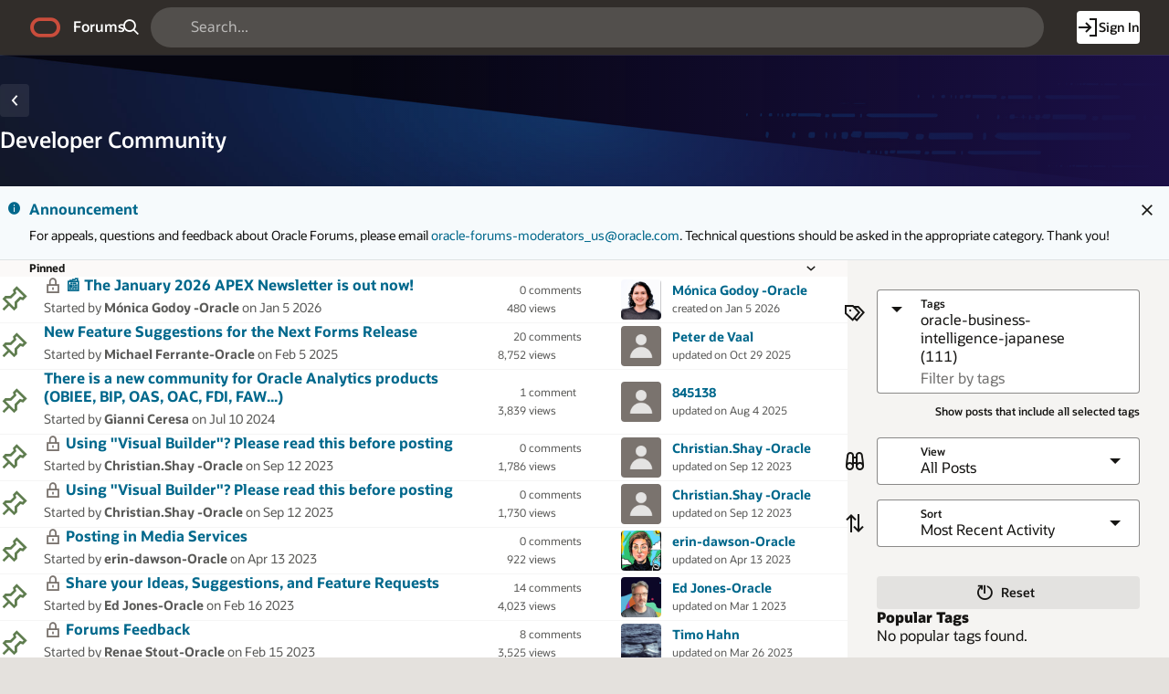

--- FILE ---
content_type: text/javascript
request_url: https://static.oracle.com/cdn/apex/24.2.11/libraries/apex/minified/widget.iconList.min.js?v=24.2.11
body_size: 4089
content:
/*!
 Copyright (c) 2013, 2024, Oracle and/or its affiliates.
 */
!function(t,e,s,i,n){"use strict";var o="a-IconList",a="a-IconList-item",r="."+a,l="u-selector",c=l+" "+l+"--single",h="."+l,d="is-selected",u="."+d+r,f="is-focused",m="is-disabled",g="a-IconList-itemWrap",p="js-mouse-detector",v="aria-selected",C="aria-multiselectable",b="aria-labelledby",w="aria-description",_="aria-orientation",I="role",y="tabindex",F="u-RTL",T=n.ui.keyCode,x=0;function S(t){return t.parent().children().index(t)}function A(t){var e=t.find("a");return e.length?e[0]:t[0]}function N(t){return n(t).closest(r)}var L={begin:function(){this.text="<ul>\r\n"},item:function(t,e,s){this.text+="<li>"+i.escapeHTML(s)+"</li>\r\n"},end:function(){this.text+="</ul>\r\n"},toString:function(){return this.text}};n.widget("apex.iconList",n.extend(!0,{widgetEventPrefix:"iconlist",options:{multiple:!1,itemSelector:!1,addItemSelector:!0,label:!0,navigation:!1,tabbableContent:null,noNavKeyContent:null,allowCopy:!0,dataTransferFormats:[{format:"text/plain",writer:Object.create({begin:function(){this.text=""},item:function(t,e,s){e>0&&(this.text+="\r\n"),this.text+=s},end:function(){},toString:function(){return this.text}})},{format:"text/html",writer:Object.create(L)}],selectionChange:null,activate:null},_create:function(){const t=this,s=this.options,r=this.element;if(this.columns=0,this.rows=0,this.searchString="",this.searchTimerId=null,s.navigation&&(s.multiple=!1),r.addClass(o).attr(I,"listbox"),s.navigation&&r.children().wrapInner("<div>").children().addClass(g).attr("style","width:100%;height:100%"),s.multiple&&r.attr(C,"true"),this.forwardKey=T.RIGHT,this.backwardKey=T.LEFT,"rtl"===r.css("direction")&&(r.addClass(F),this.forwardKey=T.LEFT,this.backwardKey=T.RIGHT),r.attr(b)){let t=n("#"+r.attr(b).split(" ").join(",#")).last();t.attr("aria-hidden","true"),this.infoId=t.attr("id")+"_info",r.before("<span id='"+this.infoId+"' class='u-DisplayNone'></span>"),r.attr("aria-describedby",this.infoId)}else x+=1,this.infoId=(r.attr("id")||"il"+x)+"_info",r.before("<span id='"+this.infoId+"' class='u-DisplayNone'></span>"),r.attr(b,this.infoId),this.addedLabel=!0;this._initContextMenu(a,(function(){return!1}),(function(e){var s=N("keydown"===e.type&&t.lastFocused?t.lastFocused:e.target);return!!s.length&&(!!s.hasClass(d)||s)})),this._on(this._eventHandlers),s.allowCopy&&e.addHandler(r[0],(function(e){return t._copy(e),!0})),this._selNotifyDelay=i.debounce(this._selChangeNotify,1),this._selNotifyLongDelay=i.debounce(this._selChangeNotify,350),this.refresh(),s.disabled&&this._setOption("disabled",s.disabled)},_eventHandlers:{resize:function(t){t.target===this.element[0]&&(this._dim(),t.stopPropagation())},click:function(t){const e=this.options,s=e.navigation,i=n(t.target);let o,a=!1,l=!1,c=!1;if(this.lastEnterDownTime&&this.lastEnterDownTime===t.timeStamp&&(l=!0),this.focusinMousedownTime){const e=t.timeStamp-this.focusinMousedownTime;e>=0&&e<=100&&(a=!0)}if(a&&!l&&s&&"A"===t.target.tagName&&"0"===i.attr(y)){if(!i.hasClass(p))return t.preventDefault(),!1}if(a&&!l&&s&&"LI"===t.target.tagName&&"0"===i.attr(y)&&(c=!0,0===i.children("div."+g).length&&(c=!1),c&&i.closest("[role='application']").length>0&&(c=!1)),c)return t.stopPropagation(),!1;s&&i.closest("a").length>0&&(t.shiftKey||t.ctrlKey)||(o=i.closest(r),o.length&&(e.itemSelector&&i.closest(h).length&&(t.ctrlKey=!0,t.shiftKey=!1),this._select(o,t,!0,!1),s&&this._activate(t),!s&&e.tabbableContent&&i.closest(e.tabbableContent).length?e.tabbableContent&&i.closest(e.tabbableContent).length&&i.trigger("focus"):t.preventDefault()))},dblclick:function(t){this.options.navigation||N(t.target).length&&this._activate(t)},mouseenter:function(t){const e=this.options.navigation,s=n(t.target);e&&"A"===t.target.tagName&&"0"===s.attr(y)&&s.addClass(p)},mouseleave:function(t){const e=this.options.navigation,s=n(t.target);e&&"A"===t.target.tagName&&s.removeClass(p)},mousedown:function(t){this.hasFocusinTriggered&&(this.focusinMousedownTime=t.timeStamp,this.hasFocusinTriggered=!1),t.preventDefault()},keydown:function(t){const e=this,i=this.element,o=this.options,a=n(t.target),r=t.which,l=i.children();let c,h,d=null;function u(t,i){const n=o.prevPosDesc?o.prevPosDesc.column:-1,a=o.prevPosDesc?o.prevPosDesc.row:-1,r=e._index2RowCol(l.index(t));let c;o.descTimerId&&(clearTimeout(o.descTimerId),o.descTimerId=null),o?.prevPosDesc?.el$&&o.prevPosDesc.el$.find("a[role='option']").addBack().removeAttr(w),1===t.length&&(1===e.columns&&e.rows>1||(c=i?"ALL"===i?s.formatMessage("APEX.ICON_LIST.COLUMN_AND_ROW",r.column+1,r.row+1):s.formatMessage("APEX.ICON_LIST."+i,r.column+1,r.row+1):n!==r.column&&a===r.row?e.rows>1?s.formatMessage("APEX.ICON_LIST.COLUMN",r.column+1):null:n===r.column&&a!==r.row?s.formatMessage("APEX.ICON_LIST.ROW",r.row+1):s.formatMessage("APEX.ICON_LIST.COLUMN_AND_ROW",r.column+1,r.row+1),c&&(o.descTimerId=setTimeout((function(){o.descTimerId=null,t.find("a[role='option']").addBack().filter("[role='option']").attr(w,c)}),500)),o.prevPosDesc={el$:t,column:r.column,row:r.row}))}!o.navigation&&o.noNavKeyContent&&a.closest(o.noNavKeyContent).length||(r===T.HOME?d=l.first():r===T.END?d=l.last():r===T.DOWN?this.lastFocused&&(c=this._index2RowCol(S(N(this.lastFocused))),c.row<Math.floor((l.length-1)/this.columns)?(h=this._rowCol2Index(c.row+1,c.column),h>=l.length&&(h=l.length-1),d=l.eq(h)):u(N(this.lastFocused),"LAST_ROW")):r===T.UP?this.lastFocused&&(c=this._index2RowCol(S(N(this.lastFocused))),h=this._rowCol2Index(c.row-1,c.column),h>=0&&(d=l.eq(h)),d?t.stopPropagation():u(N(this.lastFocused),"FIRST_ROW")):r===this.backwardKey?this.lastFocused&&(d=N(this.lastFocused).prev(),0===d.length&&u(N(this.lastFocused),"FIRST_COLUMN")):r===this.forwardKey?this.lastFocused&&(d=N(this.lastFocused).next(),0===d.length&&u(N(this.lastFocused),"LAST_COLUMN")):r===T.SPACE?this.lastFocused&&!this.searchTimerId&&(d=N(this.lastFocused)):r===T.ENTER&&(e.lastEnterDownTime=t.timeStamp,"A"!==t.target.nodeName&&this._activate(t)),d&&d[0]&&(u(d,r===T.HOME||r===T.END?"ALL":null),this._select(d,t,!0,!0),t.preventDefault()))},keypress:function(t){var e,s,i=this.options,o=this;if(0!==t.which&&i.label&&!t.altKey&&!t.ctrlKey&&(i.navigation||!i.noNavKeyContent||!n(t.target).closest(i.noNavKeyContent).length)){if(e=String.fromCharCode(t.which).toLowerCase(),this.searchTimerId)e!==this.searchString&&(this.searchString+=e),clearTimeout(this.searchTimerId),this.searchTimerId=null;else{if(" "===e)return;this.searchString=e}this.searchTimerId=setTimeout((function(){o.searchTimerId=null}),500),(s=this._findItem(this.searchString))&&this._select(s,t,!0,!0)}},focusin:function(t){const e=N(t.target);0!==e.length&&(this.hasFocusinTriggered=!0,e.addClass(f),this._setFocusable(t.target))},focusout:function(t){N(t.target).removeClass(f),this.hasFocusinTriggered=!1}},_destroy:function(){const t=this.element,s=this.options;t.removeClass(o+" "+m+" "+F).removeAttr(I).removeAttr(C).children().removeClass(a).removeAttr(I).removeAttr(v).removeAttr(y),t.find("a").removeAttr(y).removeAttr(I),s.itemSelector&&s.addItemSelector&&t.find(h).remove(),e.removeHandler(t[0]),this._destroyContextMenu(),n("#"+this.infoId).remove(),this.addedLabel&&t.removeAttr(b)},_setOption:function(t,e){var s,i,n=this.options,o=this.element;if(this._checkContextMenuOptions(t,e),"multiple"===t)n.navigation&&(e=!1);else if("allowCopy"===t||"addItemSelector"===t||"navigation"===t)throw new Error("IconList "+t+" option cannot be set");this._super(t,e),"disabled"===t?(o.toggleClass(m+" ui-state-disabled",e).attr("aria-disabled",e),this.lastFocused&&(e?this.lastFocused&&((s=!n.navigation&&n.tabbableContent)?(i=N(this.lastFocused)).add(i.find(s).not(":disabled")).prop("tabIndex",-1):this.lastFocused.tabIndex=-1):this._setFocusable(this.lastFocused)),e&&this._dim()):"multiple"===t?e?o.attr(C,"true"):o.removeAttr(C):"itemSelector"===t&&this.refresh()},refresh:function(){var t,e,s,i=this.options,o=this.element;i.multiple&&!i.itemSelector&&apex.userHasTouched()&&(i.itemSelector=!0,i.addItemSelector=!0),o.find("a").attr(y,-1).attr(I,"option").closest("li").attr(I,"none"),o.find(i.tabbableContent).attr(y,-1),(s=o.children().not(".js-ScrollFiller")).addClass(a).filter((function(){return 0===n(this).find("a").length})).attr(I,"option").attr(y,-1),i.addItemSelector&&(i.itemSelector?(e=n("<span class='"+(i.multiple?l:c)+"'></span>"),s.filter((function(){return n(this).find(h).length<=0})).prepend(e)):o.find(h).remove()),this._dim(),(t=o.find(u)).length>0?this.setSelection(t,!1):(this.lastFocused&&n(this.lastFocused).is(":visible")||(this.lastFocused=A(o.children().first())),this.selectAnchor=this.lastFocused,this.lastFocused&&!i.disabled&&this._setFocusable(this.lastFocused))},resize:function(){this._dim()},focus:function(){this.lastFocused&&this.lastFocused.focus()},getColumns:function(){return this.columns},getRows:function(){return this.rows},getSelection:function(){return this.element.find(u)},getSelectionValues:function(){var t=[];return this.getSelection().each((function(){t.push(n(this).attr("data-value"))})),t},setSelection:function(t,e,s){e=!!e,this._select(t,null,e,!1,s)},_copy:function(t){var e,s,i=this.getSelection(),n=this.options.dataTransferFormats;if(i.length){for(n.forEach((function(t){t.writer.begin(i)})),e=0;e<i.length;e++)s=i.eq(e),n.forEach((function(t){t.writer.item(s,e,s.text())}));n.forEach((function(e){e.writer.end(),t.setData(e.format,e.writer.toString())}))}},_rowCol2Index:function(t,e){return t*this.columns+e},_index2RowCol:function(t){var e=Math.floor(t/this.columns);return{row:Math.floor(t/this.columns),column:t-e*this.columns}},_dim:function(){const t=this,e=this.element,i=e.width(),o=e.children(),a=o.length;let r,l,c;a&&(r=o.first().position().top,c=o.first().outerWidth()),this.columns=a,o.each((function(e){var s=n(this).position().top;if(s>r)return r=s,t.columns=e,!1})),this.rows=a>0?Math.floor((a+this.columns-1)/this.columns):0,1===this.rows&&(this.columns=Math.floor(i/c)),l=1===this.columns?s.formatMessage("APEX.ICON_LIST.LIST_DIM",this.rows):s.formatMessage("APEX.ICON_LIST.GRID_DIM",this.columns,this.rows),n("#"+this.infoId).text(l),1===this.columns&&this.rows>1?e.attr(_,"vertical"):this.columns>1&&1===this.rows?e.attr(_,"horizontal"):e.attr(_,"undefined")},_findItem:function(t){var e,s,i=this.element,n=t.length,o=this.options.label;for(e=s=N(this.lastFocused),1===n&&(e=e.next()),0===e.length&&(e=i.children().first());e.length>0;){if((!0===o?e.text().trim():e.find(o).text()).substring(0,n).toLowerCase()===t)return e;if(0===(e=e.next()).length&&(e=i.children().first()),e[0]===s[0])break}return null},_setFocusable:function(t){const e=this.options,s=!e.navigation&&e.tabbableContent;if(this.lastFocused&&this.lastFocused!==t)if(s){const t=N(this.lastFocused);t.add(t.find(s).not(":disabled")).attr(y,"-1").removeAttr(v)}else n(this.lastFocused).attr(y,-1).removeAttr(v);if(s){const e=N(t);e.find(s).not("disabled").prop("tabIndex",0).length||e.attr(y,"0").attr(v,"true")}else n(t).attr(y,0).attr(v,"true");this.lastFocused=t},_activate:function(t){var e,s;this._trigger("activate",t,{values:this.getSelectionValues()}),this.options.navigation&&!t.isDefaultPrevented()&&(s=(e=this.getSelection()).attr("href")||e.find("a").attr("href"))&&(t.preventDefault(),apex.navigation.redirect(s))},_select:function(t,e,s,o,a){var r,l,c,f,m,g,p,C,b,w="set",_=this.element,I=this.options,y=_.find(u);t=t.filter(":visible"),e&&I.multiple&&("click"===e.type?e.ctrlKey||e.metaKey?w="toggle":e.shiftKey&&(w="range"):"keydown"===e.type&&(e.keyCode===n.ui.keyCode.SPACE?w=e.ctrlKey?"toggle":e.shiftKey?"range":"add":e.ctrlKey?w="none":e.shiftKey&&(w="range"))),"range"!==w||this.selectAnchor||(w="set"),"set"!==w&&"range"!==w||y.removeClass(d).removeAttr(v).find(h).removeClass(d),r=t.hasClass(d),"set"===w||"add"===w||"toggle"===w&&!r?(t.addClass(d).attr(v,!0).find(h).addClass(d),this.selectAnchor=t[0]):"range"===w?(_.children().removeClass(d).removeAttr(v).find(h).removeClass(d),g=S(n(this.selectAnchor)),p=S(t.last()),g>p&&(C=p,p=g,g=C),_.children().filter((function(t){return t>=g&&t<=p})).addClass(d).attr(v,!0).find(h).addClass(d)):"toggle"===w&&r&&(t.removeClass(d).removeAttr(v).find(h).removeClass(d),this.selectAnchor=t[0]),t.length>0&&(b=A(t.first()),s?(b.tabIndex=0,b.focus()):this._setFocusable(b),(f=(c=_.scrollParent())[0]===document?{left:0,top:0}:c.offset())&&(m=_.offset(),((l=t.first().offset()).top<f.top||l.top>f.top+c[0].offsetHeight)&&(c[0].scrollTop=l.top-m.top),(l.left+t[0].offsetWidth<f.left||l.left>f.left+c[0].offsetWidth)&&(c[0].scrollLeft=l.left-m.left))),a||I.navigation&&e&&"click"===e.type||("toggle"===w||"range"===w&&!r||"add"===w&&!r||"set"===w&&!i.arrayEqual(y,t))&&(o?this._selNotifyLongDelay(e):this._selNotifyDelay(e))},_selChangeNotify:function(t){this.element.hasClass(o)&&this._trigger("selectionChange",t)}},apex.widget.contextMenuMixin))}(apex.debug,apex.clipboard,apex.lang,apex.util,apex.jQuery);